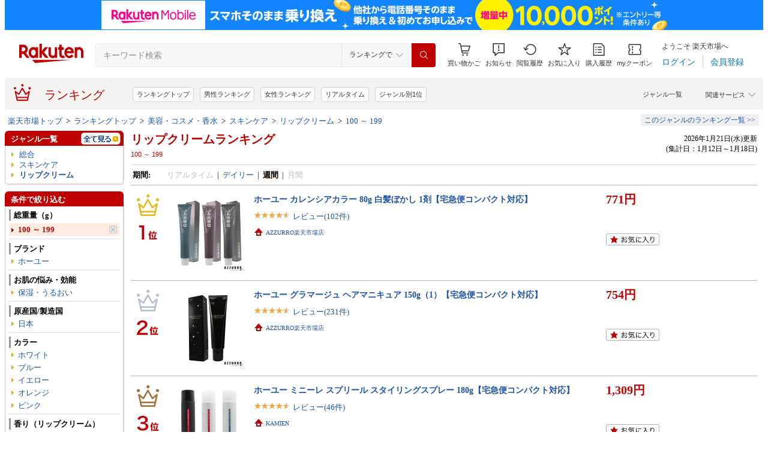

--- FILE ---
content_type: application/javascript
request_url: https://cart-api.step.rakuten.co.jp/rms/mall/cart/jsonp/list/?sid=1010&callback=r2jsonp17694325074682865308947480323
body_size: -16
content:
r2jsonp17694325074682865308947480323({"status":"300","message":"cartKey not created.","count":""})

--- FILE ---
content_type: application/javascript; charset=EUC-JP
request_url: https://api.ranking.rakuten.co.jp/q?qt=1&eid=11&enc=0&du=6&gid=405206&ge=9&len=100&slen=40&offset=20&protocol=secure&callback=jsonp64052061111111&_=1769432505451
body_size: 4053
content:
jsonp64052061111111({"code":"0","items":[{"asurakuareanames":"","asurakuareas":"","asurakuflg":"0","asurakuprefs":"","dealpoint":null,"genreId":"405206","genrecolor":"#BF0000","genrename":"リップクリーム","genrepath":"/0/100939/100944/405206","haspricerange":1,"imageurl128":"https://tshop.r10s.jp/laneige-r/cabinet/event/12207276/imgrc0121103534.jpg?fitin=128:128","imageurl64":"https://tshop.r10s.jp/laneige-r/cabinet/event/12207276/imgrc0121103534.jpg?fitin=64:64","itemid":10000019,"itemname":"＼お買い物マラソン限定★10％OFF／【12/1新発売カラー】リップ 唇 縦じわ パック ケア マスク バーム リ…","itempointendtime":0,"itempointrate":"0","itempointstarttime":0,"itemurl":"https://item.rakuten.co.jp/laneige-r/1212040001/","kakaku":"2,365円～","mobileshoppointendtime":0,"mobileshoppointrate":"0","mobileshoppointstarttime":0,"mobileurl":"http://m.rakuten.co.jp/laneige-r/n/1212040001/","postageflg":0,"prerank":"0","price":"2365","rank":"1","revavedecimal":"61","revaveinteger":"4","reviewave":"4.61","reviewnum":"1543","reviewurl":"https://review.rakuten.co.jp/item/1/416181_10000019/1.1/","revnumcomma":"1,543","rtrurl":"https://ranking.rakuten.co.jp/realtime/405206/","servicetype":"","shopid":416181,"shopname":"LANEIGE公式 楽天市場店","shoppointendtime":0,"shoppointrate":"0","shoppointstarttime":0,"shopurl":"https://www.rakuten.co.jp/laneige-r/","tags":null,"updatedate":"2026/01/26","updatetime":"21:52"},{"asurakuareanames":"","asurakuareas":"","asurakuflg":"0","asurakuprefs":"","dealpoint":null,"genreId":"405206","genrepath":"/0/100939/100944/405206","haspricerange":0,"imageurl128":"https://tshop.r10s.jp/yyshop-japan/cabinet/08642618/4901301293183-48.jpg?fitin=128:128","imageurl64":"https://tshop.r10s.jp/yyshop-japan/cabinet/08642618/4901301293183-48.jpg?fitin=64:64","itemid":10015182,"itemname":"【送料無料】ニベア モイストピュアカラーリップ チェリーレッド 3.5gx48本花王","itempointendtime":0,"itempointrate":"0","itempointstarttime":0,"itemurl":"https://item.rakuten.co.jp/yyshop-japan/jan-4901301293183-48/","kakaku":"16,404円","mobileshoppointendtime":0,"mobileshoppointrate":"0","mobileshoppointstarttime":0,"mobileurl":"http://m.rakuten.co.jp/yyshop-japan/n/jan-4901301293183-48/","postageflg":0,"prerank":"0","price":"16404","rank":"2","revavedecimal":"00","revaveinteger":"0","reviewave":"0.00","reviewnum":"0","reviewurl":"https://review.rakuten.co.jp/item/1/374274_10015182/1.1/","revnumcomma":"0","servicetype":"","shopid":374274,"shopname":"ワイワイショップ楽天市場店","shoppointendtime":0,"shoppointrate":"0","shoppointstarttime":0,"shopurl":"https://www.rakuten.co.jp/yyshop-japan/","tags":null},{"asurakuareanames":"","asurakuareas":"","asurakuflg":"0","asurakuprefs":"","dealpoint":null,"genreId":"405206","genrepath":"/0/100939/100944/405206","haspricerange":0,"imageurl128":"https://tshop.r10s.jp/takami-labo/cabinet/prd/t8000/t8000_26ms_2601.jpg?fitin=128:128","imageurl64":"https://tshop.r10s.jp/takami-labo/cabinet/prd/t8000/t8000_26ms_2601.jpg?fitin=64:64","itemid":10000475,"itemname":"【ポイント10倍│1/24 20:00-1/29 1:59】タカミリップ 唇用美容液 7g 縦じわ くすみ 皮むけ TAKAMI リッ…","itempointendtime":0,"itempointrate":"0","itempointstarttime":0,"itemurl":"https://item.rakuten.co.jp/takami-labo/t8000/","kakaku":"2,640円","mobileshoppointendtime":1769619599000,"mobileshoppointrate":"10","mobileshoppointstarttime":1769252400000,"mobileurl":"http://m.rakuten.co.jp/takami-labo/n/t8000/","postageflg":1,"prerank":"0","price":"2640","rank":"3","revavedecimal":"68","revaveinteger":"4","reviewave":"4.68","reviewnum":"709","reviewurl":"https://review.rakuten.co.jp/item/1/213222_10000475/1.1/","revnumcomma":"709","servicetype":"","shopid":213222,"shopname":"タカミ 公式ショップ楽天市場店","shoppointendtime":1769619599000,"shoppointrate":"10","shoppointstarttime":1769252400000,"shopurl":"https://www.rakuten.co.jp/takami-labo/","tags":null},{"asurakuareanames":"","asurakuareas":"","asurakuflg":"0","asurakuprefs":"","dealpoint":"20","genreId":"405206","genrepath":"/0/100939/100944/405206","haspricerange":0,"imageurl128":"https://tshop.r10s.jp/rakuten24/cabinet/907/4964259087907.jpg?fitin=128:128","imageurl64":"https://tshop.r10s.jp/rakuten24/cabinet/907/4964259087907.jpg?fitin=64:64","itemid":11052811,"itemname":"アベンヌ 薬用リップケア モイスト リップクリーム 敏感肌用 保湿 無香料(4g)【アベンヌ(Avene)】[リップ…","itempointendtime":0,"itempointrate":"0","itempointstarttime":0,"itemurl":"https://item.rakuten.co.jp/rakuten24/4964259087907/","kakaku":"1,155円","mobileshoppointendtime":0,"mobileshoppointrate":"0","mobileshoppointstarttime":0,"mobileurl":"http://m.rakuten.co.jp/rakuten24/n/4964259087907/","postageflg":0,"prerank":"0","price":"1155","rank":"4","revavedecimal":"65","revaveinteger":"4","reviewave":"4.65","reviewnum":"127","reviewurl":"https://review.rakuten.co.jp/item/1/261122_11052811/1.1/","revnumcomma":"127","servicetype":"","shopid":261122,"shopname":"楽天24","shoppointendtime":0,"shoppointrate":"0","shoppointstarttime":0,"shopurl":"https://www.rakuten.co.jp/rakuten24/","tags":null},{"asurakuareanames":"","asurakuareas":"","asurakuflg":"0","asurakuprefs":"","dealpoint":null,"genreId":"405206","genrepath":"/0/100939/100944/405206","haspricerange":0,"imageurl128":"https://tshop.r10s.jp/shopypp22/cabinet/compass1750486629.jpg?fitin=128:128","imageurl64":"https://tshop.r10s.jp/shopypp22/cabinet/compass1750486629.jpg?fitin=64:64","itemid":10001368,"itemname":"キュレル リップ クリーム curel ケア スティック スムージング セラミド うるおい 保湿 ひびわれ 乾燥 …","itempointendtime":0,"itempointrate":"0","itempointstarttime":0,"itemurl":"https://item.rakuten.co.jp/shopypp22/20250621-912-2/","kakaku":"1,550円","mobileshoppointendtime":0,"mobileshoppointrate":"0","mobileshoppointstarttime":0,"mobileurl":"http://m.rakuten.co.jp/shopypp22/n/20250621-912-2/","postageflg":0,"prerank":"0","price":"1550","rank":"5","revavedecimal":"75","revaveinteger":"4","reviewave":"4.75","reviewnum":"24","reviewurl":"https://review.rakuten.co.jp/item/1/431906_10001368/1.1/","revnumcomma":"24","servicetype":"","shopid":431906,"shopname":"SHOP YPP 2号店","shoppointendtime":0,"shoppointrate":"0","shoppointstarttime":0,"shopurl":"https://www.rakuten.co.jp/shopypp22/","tags":null},{"asurakuareanames":"","asurakuareas":"","asurakuflg":"0","asurakuprefs":"","dealpoint":null,"genreId":"405206","genrepath":"/0/100939/100944/405206","haspricerange":0,"imageurl128":"https://tshop.r10s.jp/steamcream/cabinet/75g/1260_1080_01.jpg?fitin=128:128","imageurl64":"https://tshop.r10s.jp/steamcream/cabinet/75g/1260_1080_01.jpg?fitin=64:64","itemid":10000291,"itemname":"スチームクリーム【公式】リップバーム ユーカリ＆ティーツリー 8g 日本製 保湿 透明 リップクリーム リ…","itempointendtime":0,"itempointrate":"0","itempointstarttime":0,"itemurl":"https://item.rakuten.co.jp/steamcream/eucalyptus_teatree_lipbalm/","kakaku":"1,628円","mobileshoppointendtime":1769353199000,"mobileshoppointrate":"10","mobileshoppointstarttime":1769266800000,"mobileurl":"http://m.rakuten.co.jp/steamcream/n/eucalyptus_teatree_lipbalm/","postageflg":1,"prerank":"0","price":"1628","rank":"6","revavedecimal":"41","revaveinteger":"4","reviewave":"4.41","reviewnum":"17","reviewurl":"https://review.rakuten.co.jp/item/1/317403_10000291/1.1/","revnumcomma":"17","servicetype":"","shopid":317403,"shopname":"スチームクリーム公式 楽天市場店","shoppointendtime":1769353199000,"shoppointrate":"10","shoppointstarttime":1769266800000,"shopurl":"https://www.rakuten.co.jp/steamcream/","tags":null},{"asurakuareanames":"","asurakuareas":"","asurakuflg":"0","asurakuprefs":"","dealpoint":null,"genreId":"405206","genrepath":"/0/100939/100944/405206","haspricerange":0,"imageurl128":"https://tshop.r10s.jp/fancylifecosme/cabinet/09436865/compass1665038725.jpg?fitin=128:128","imageurl64":"https://tshop.r10s.jp/fancylifecosme/cabinet/09436865/compass1665038725.jpg?fitin=64:64","itemid":10000073,"itemname":"2025年製造【国内正規品・ネコポス送料無料】Obagi オバジ ダーマパワーX リップエッセンス 10g (リップ…","itempointendtime":0,"itempointrate":"0","itempointstarttime":0,"itemurl":"https://item.rakuten.co.jp/fancylifecosme/4987241140275/","kakaku":"1,888円","mobileshoppointendtime":0,"mobileshoppointrate":"0","mobileshoppointstarttime":0,"mobileurl":"http://m.rakuten.co.jp/fancylifecosme/n/4987241140275/","postageflg":0,"prerank":"0","price":"1888","rank":"7","revavedecimal":"62","revaveinteger":"4","reviewave":"4.62","reviewnum":"63","reviewurl":"https://review.rakuten.co.jp/item/1/384013_10000073/1.1/","revnumcomma":"63","servicetype":"","shopid":384013,"shopname":"ファンシーコスメ","shoppointendtime":0,"shoppointrate":"0","shoppointstarttime":0,"shopurl":"https://www.rakuten.co.jp/fancylifecosme/","tags":null},{"asurakuareanames":"","asurakuareas":"","asurakuflg":"0","asurakuprefs":"","dealpoint":null,"genreId":"405206","genrepath":"/0/100939/100944/405206","haspricerange":0,"imageurl128":"https://tshop.r10s.jp/luckybravo/cabinet/s/takami8134-2.jpg?fitin=128:128","imageurl64":"https://tshop.r10s.jp/luckybravo/cabinet/s/takami8134-2.jpg?fitin=64:64","itemid":10006010,"itemname":"[2個セット]TAKAMI タカミ タカミリップT 唇用美容液 7g 無色 リップケア ツヤ感 弾力感 角質美容効果 唇…","itempointendtime":0,"itempointrate":"0","itempointstarttime":0,"itemurl":"https://item.rakuten.co.jp/luckybravo/takami8134-2/","kakaku":"5,596円","mobileshoppointendtime":0,"mobileshoppointrate":"0","mobileshoppointstarttime":0,"mobileurl":"http://m.rakuten.co.jp/luckybravo/n/takami8134-2/","postageflg":0,"prerank":"0","price":"5596","rank":"8","revavedecimal":"00","revaveinteger":"0","reviewave":"0.00","reviewnum":"0","reviewurl":"https://review.rakuten.co.jp/item/1/419082_10006010/1.1/","revnumcomma":"0","servicetype":"","shopid":419082,"shopname":"Lucky Bravo","shoppointendtime":0,"shoppointrate":"0","shoppointstarttime":0,"shopurl":"https://www.rakuten.co.jp/luckybravo/","tags":null},{"asurakuareanames":"","asurakuareas":"","asurakuflg":"0","asurakuprefs":"","dealpoint":null,"genreId":"405206","genrepath":"/0/100939/100944/405206","haspricerange":1,"imageurl128":"https://tshop.r10s.jp/burtsbeesjapanstore/cabinet/10066292/burtslipbalm001.jpg?fitin=128:128","imageurl64":"https://tshop.r10s.jp/burtsbeesjapanstore/cabinet/10066292/burtslipbalm001.jpg?fitin=64:64","itemid":10000002,"itemname":"【お買い物マラソンP10倍】【Burt's Bees 公式】リップバーム 12種類 天然由来成分100% ミツロウ リップ…","itempointendtime":1767452399000,"itempointrate":"10","itempointstarttime":1767193200000,"itemurl":"https://item.rakuten.co.jp/burtsbeesjapanstore/rb/","kakaku":"990円～","mobileshoppointendtime":1769619599000,"mobileshoppointrate":"10","mobileshoppointstarttime":1769252400000,"mobileurl":"http://m.rakuten.co.jp/burtsbeesjapanstore/n/rb/","postageflg":1,"prerank":"0","price":"990","rank":"9","revavedecimal":"58","revaveinteger":"4","reviewave":"4.58","reviewnum":"19","reviewurl":"https://review.rakuten.co.jp/item/1/423302_10000002/1.1/","revnumcomma":"19","servicetype":"","shopid":423302,"shopname":"バーツビーズストア","shoppointendtime":1769619599000,"shoppointrate":"10","shoppointstarttime":1769252400000,"shopurl":"https://www.rakuten.co.jp/burtsbeesjapanstore/","tags":null},{"asurakuareanames":"","asurakuareas":"","asurakuflg":"0","asurakuprefs":"","dealpoint":null,"genreId":"405206","genrepath":"/0/100939/100944/405206","haspricerange":0,"imageurl128":"https://tshop.r10s.jp/rohto610/cabinet/new_thumb/240610/18807r.jpg?fitin=128:128","imageurl64":"https://tshop.r10s.jp/rohto610/cabinet/new_thumb/240610/18807r.jpg?fitin=64:64","itemid":10000619,"itemname":"医薬部外品 アトレージュAD+ 薬用リップエリアa ロート製薬 公式 リップ リップクリーム リップバーム リ…","itempointendtime":0,"itempointrate":"0","itempointstarttime":0,"itemurl":"https://item.rakuten.co.jp/rohto610/18807r/","kakaku":"1,650円","mobileshoppointendtime":0,"mobileshoppointrate":"0","mobileshoppointstarttime":0,"mobileurl":"http://m.rakuten.co.jp/rohto610/n/18807r/","postageflg":1,"prerank":"0","price":"1650","rank":"10","revavedecimal":"00","revaveinteger":"5","reviewave":"5.00","reviewnum":"6","reviewurl":"https://review.rakuten.co.jp/item/1/334660_10000619/1.1/","revnumcomma":"6","servicetype":"","shopid":334660,"shopname":"ロート 楽天市場店","shoppointendtime":0,"shoppointrate":"0","shoppointstarttime":0,"shopurl":"https://www.rakuten.co.jp/rohto610/","tags":null},{"asurakuareanames":"","asurakuareas":"","asurakuflg":"0","asurakuprefs":"","dealpoint":null,"genreId":"405206","genrepath":"/0/100939/100944/405206","haspricerange":0,"imageurl128":"https://tshop.r10s.jp/hacci/cabinet/product/image_1/imgrc0105879256.jpg?fitin=128:128","imageurl64":"https://tshop.r10s.jp/hacci/cabinet/product/image_1/imgrc0105879256.jpg?fitin=64:64","itemid":10000028,"itemname":"【公式】HACCI リップスティック / 送料無料 / hacci ハッチ はっち / はちみつ ハチミツ 蜂蜜 / リップ …","itempointendtime":0,"itempointrate":"0","itempointstarttime":0,"itemurl":"https://item.rakuten.co.jp/hacci/lp23003ha/","kakaku":"4,400円","mobileshoppointendtime":0,"mobileshoppointrate":"0","mobileshoppointstarttime":0,"mobileurl":"http://m.rakuten.co.jp/hacci/n/lp23003ha/","postageflg":1,"prerank":"0","price":"4400","rank":"11","revavedecimal":"00","revaveinteger":"0","reviewave":"0.00","reviewnum":"0","reviewurl":"https://review.rakuten.co.jp/item/1/425184_10000028/1.1/","revnumcomma":"0","servicetype":"","shopid":425184,"shopname":"HACCI公式ストア楽天市場店","shoppointendtime":0,"shoppointrate":"0","shoppointstarttime":0,"shopurl":"https://www.rakuten.co.jp/hacci/","tags":null},{"asurakuareanames":"","asurakuareas":"","asurakuflg":"0","asurakuprefs":"","dealpoint":null,"genreId":"405206","genrepath":"/0/100939/100944/405206","haspricerange":0,"imageurl128":"https://tshop.r10s.jp/kwrydrug/cabinet/imgrc0110856113.jpg?fitin=128:128","imageurl64":"https://tshop.r10s.jp/kwrydrug/cabinet/imgrc0110856113.jpg?fitin=64:64","itemid":10002187,"itemname":"送料無料 8個セット DHC 薬用リップクリーム 1.5g 乾燥 ディーエイチシー オリーブバージンオイル 化粧品…","itempointendtime":0,"itempointrate":"0","itempointstarttime":0,"itemurl":"https://item.rakuten.co.jp/kwrydrug/4511413302163-8/","kakaku":"4,299円","mobileshoppointendtime":0,"mobileshoppointrate":"0","mobileshoppointstarttime":0,"mobileurl":"http://m.rakuten.co.jp/kwrydrug/n/4511413302163-8/","postageflg":0,"prerank":"0","price":"4299","rank":"12","revavedecimal":"00","revaveinteger":"5","reviewave":"5.00","reviewnum":"2","reviewurl":"https://review.rakuten.co.jp/item/1/390412_10002187/1.1/","revnumcomma":"2","servicetype":"","shopid":390412,"shopname":"KAWARAYA楽天市場店","shoppointendtime":0,"shoppointrate":"0","shoppointstarttime":0,"shopurl":"https://www.rakuten.co.jp/kwrydrug/","tags":null},{"asurakuareanames":"","asurakuareas":"","asurakuflg":"0","asurakuprefs":"","dealpoint":null,"genreId":"405206","genrepath":"/0/100939/100944/405206","haspricerange":1,"imageurl128":"https://tshop.r10s.jp/laneige-r/cabinet/event/12868269/lip_growy_balm.jpg?fitin=128:128","imageurl64":"https://tshop.r10s.jp/laneige-r/cabinet/event/12868269/lip_growy_balm.jpg?fitin=64:64","itemid":10000150,"itemname":"＼お買い物マラソン限定★最大10％OFF／[楽天1位]リップグロウィバーム リップ 唇 縦じわ リップクリーム…","itempointendtime":0,"itempointrate":"0","itempointstarttime":0,"itemurl":"https://item.rakuten.co.jp/laneige-r/lip_growy_balm/","kakaku":"1,870円～","mobileshoppointendtime":0,"mobileshoppointrate":"0","mobileshoppointstarttime":0,"mobileurl":"http://m.rakuten.co.jp/laneige-r/n/lip_growy_balm/","postageflg":1,"prerank":"0","price":"1870","rank":"13","revavedecimal":"70","revaveinteger":"4","reviewave":"4.70","reviewnum":"115","reviewurl":"https://review.rakuten.co.jp/item/1/416181_10000150/1.1/","revnumcomma":"115","servicetype":"","shopid":416181,"shopname":"LANEIGE公式 楽天市場店","shoppointendtime":0,"shoppointrate":"0","shoppointstarttime":0,"shopurl":"https://www.rakuten.co.jp/laneige-r/","tags":null},{"asurakuareanames":"","asurakuareas":"","asurakuflg":"0","asurakuprefs":"","dealpoint":null,"genreId":"405206","genrepath":"/0/100939/100944/405206","haspricerange":0,"imageurl128":"https://tshop.r10s.jp/rakuten24/cabinet/633/508633.jpg?fitin=128:128","imageurl64":"https://tshop.r10s.jp/rakuten24/cabinet/633/508633.jpg?fitin=64:64","itemid":11052662,"itemname":"DHC 香る モイスチュア リップクリーム はちみつ(1.5g*3本セット)【DHC】","itempointendtime":0,"itempointrate":"0","itempointstarttime":0,"itemurl":"https://item.rakuten.co.jp/rakuten24/508633/","kakaku":"1,867円","mobileshoppointendtime":0,"mobileshoppointrate":"0","mobileshoppointstarttime":0,"mobileurl":"http://m.rakuten.co.jp/rakuten24/n/508633/","postageflg":0,"prerank":"0","price":"1867","rank":"14","revavedecimal":"67","revaveinteger":"4","reviewave":"4.67","reviewnum":"3","reviewurl":"https://review.rakuten.co.jp/item/1/261122_11052662/1.1/","revnumcomma":"3","servicetype":"","shopid":261122,"shopname":"楽天24","shoppointendtime":0,"shoppointrate":"0","shoppointstarttime":0,"shopurl":"https://www.rakuten.co.jp/rakuten24/","tags":null},{"asurakuareanames":"","asurakuareas":"","asurakuflg":"0","asurakuprefs":"","dealpoint":null,"genreId":"405206","genrepath":"/0/100939/100944/405206","haspricerange":0,"imageurl128":"https://tshop.r10s.jp/sunwhite/cabinet/img/p-1-lip-new.jpg?fitin=128:128","imageurl64":"https://tshop.r10s.jp/sunwhite/cabinet/img/p-1-lip-new.jpg?fitin=64:64","itemid":10000004,"itemname":"【 サンホワイト公式ショップ 】 ワセリン リップクリーム サンホワイト P-1 リップ ( 10g ) 高品質 高純…","itempointendtime":0,"itempointrate":"0","itempointstarttime":0,"itemurl":"https://item.rakuten.co.jp/sunwhite/p-1-lip/","kakaku":"1,210円","mobileshoppointendtime":0,"mobileshoppointrate":"0","mobileshoppointstarttime":0,"mobileurl":"http://m.rakuten.co.jp/sunwhite/n/p-1-lip/","postageflg":1,"prerank":"0","price":"1210","rank":"15","revavedecimal":"67","revaveinteger":"4","reviewave":"4.67","reviewnum":"9","reviewurl":"https://review.rakuten.co.jp/item/1/426681_10000004/1.1/","revnumcomma":"9","servicetype":"","shopid":426681,"shopname":"サンホワイト公式ショップ","shoppointendtime":0,"shoppointrate":"0","shoppointstarttime":0,"shopurl":"https://www.rakuten.co.jp/sunwhite/","tags":null},{"asurakuareanames":"","asurakuareas":"","asurakuflg":"0","asurakuprefs":"","dealpoint":null,"genreId":"405206","genrepath":"/0/100939/100944/405206","haspricerange":0,"imageurl128":"https://tshop.r10s.jp/laneige-r/cabinet/event/12868269/set-24.jpg?fitin=128:128","imageurl64":"https://tshop.r10s.jp/laneige-r/cabinet/event/12868269/set-24.jpg?fitin=64:64","itemid":10000089,"itemname":"＼お買い物マラソン限定★最大10％OFF／【単品購入よりお得】リップスリーピングマスク 選べる2個セット …","itempointendtime":0,"itempointrate":"0","itempointstarttime":0,"itemurl":"https://item.rakuten.co.jp/laneige-r/set-24/","kakaku":"3,990円","mobileshoppointendtime":0,"mobileshoppointrate":"0","mobileshoppointstarttime":0,"mobileurl":"http://m.rakuten.co.jp/laneige-r/n/set-24/","postageflg":0,"prerank":"0","price":"3990","rank":"16","revavedecimal":"69","revaveinteger":"4","reviewave":"4.69","reviewnum":"164","reviewurl":"https://review.rakuten.co.jp/item/1/416181_10000089/1.1/","revnumcomma":"164","servicetype":"","shopid":416181,"shopname":"LANEIGE公式 楽天市場店","shoppointendtime":0,"shoppointrate":"0","shoppointstarttime":0,"shopurl":"https://www.rakuten.co.jp/laneige-r/","tags":null},{"asurakuareanames":"","asurakuareas":"","asurakuflg":"0","asurakuprefs":"","dealpoint":null,"genreId":"405206","genrepath":"/0/100939/100944/405206","haspricerange":0,"imageurl128":"https://tshop.r10s.jp/kwrydrug/cabinet/imgrc0113457012.jpg?fitin=128:128","imageurl64":"https://tshop.r10s.jp/kwrydrug/cabinet/imgrc0113457012.jpg?fitin=64:64","itemid":10002738,"itemname":"送料無料 6個セット DHC 薬用リップクリーム 1.5g 乾燥 ディーエイチシー オリーブバージンオイル 化粧品…","itempointendtime":0,"itempointrate":"0","itempointstarttime":0,"itemurl":"https://item.rakuten.co.jp/kwrydrug/4511413302163-6/","kakaku":"3,299円","mobileshoppointendtime":0,"mobileshoppointrate":"0","mobileshoppointstarttime":0,"mobileurl":"http://m.rakuten.co.jp/kwrydrug/n/4511413302163-6/","postageflg":0,"prerank":"0","price":"3299","rank":"17","revavedecimal":"88","revaveinteger":"4","reviewave":"4.88","reviewnum":"8","reviewurl":"https://review.rakuten.co.jp/item/1/390412_10002738/1.1/","revnumcomma":"8","servicetype":"","shopid":390412,"shopname":"KAWARAYA楽天市場店","shoppointendtime":0,"shoppointrate":"0","shoppointstarttime":0,"shopurl":"https://www.rakuten.co.jp/kwrydrug/","tags":null},{"asurakuareanames":"","asurakuareas":"","asurakuflg":"0","asurakuprefs":"","dealpoint":null,"genreId":"405206","genrepath":"/0/100939/100944/405206","haspricerange":0,"imageurl128":"https://tshop.r10s.jp/tvert/cabinet/goods/cart/smoothlip_topr.jpg?fitin=128:128","imageurl64":"https://tshop.r10s.jp/tvert/cabinet/goods/cart/smoothlip_topr.jpg?fitin=64:64","itemid":10000293,"itemname":"リップクリーム 低刺激 セラミド トゥベール トゥヴェール 【2/12より順次発送】スムースバリアリップ","itempointendtime":0,"itempointrate":"0","itempointstarttime":0,"itemurl":"https://item.rakuten.co.jp/tvert/254/","kakaku":"1,000円","mobileshoppointendtime":1769619599000,"mobileshoppointrate":"5","mobileshoppointstarttime":1769252400000,"mobileurl":"http://m.rakuten.co.jp/tvert/n/254/","postageflg":1,"prerank":"0","price":"1000","rank":"18","revavedecimal":"57","revaveinteger":"4","reviewave":"4.57","reviewnum":"215","reviewurl":"https://review.rakuten.co.jp/item/1/218824_10000293/1.1/","revnumcomma":"215","servicetype":"","shopid":218824,"shopname":"ビタミンC誘導体のトゥヴェール","shoppointendtime":1769619599000,"shoppointrate":"5","shoppointstarttime":1769252400000,"shopurl":"https://www.rakuten.co.jp/tvert/","tags":null},{"asurakuareanames":"","asurakuareas":"","asurakuflg":"0","asurakuprefs":"","dealpoint":null,"genreId":"405206","genrepath":"/0/100939/100944/405206","haspricerange":1,"imageurl128":"https://tshop.r10s.jp/gold/mimori/point06/9319944022599.jpg?fitin=128:128","imageurl64":"https://tshop.r10s.jp/gold/mimori/point06/9319944022599.jpg?fitin=64:64","itemid":10010246,"itemname":"★ポイント10倍・割引クーポン★AESOP イソップ シダー＆シトラス リップ トリートメント 9ml【送料無料】","itempointendtime":0,"itempointrate":"0","itempointstarttime":0,"itemurl":"https://item.rakuten.co.jp/mimori/9319944022599/","kakaku":"3,000円～","mobileshoppointendtime":0,"mobileshoppointrate":"0","mobileshoppointstarttime":0,"mobileurl":"http://m.rakuten.co.jp/mimori/n/9319944022599/","postageflg":0,"prerank":"0","price":"3000","rank":"19","revavedecimal":"86","revaveinteger":"4","reviewave":"4.86","reviewnum":"14","reviewurl":"https://review.rakuten.co.jp/item/1/388679_10010246/1.1/","revnumcomma":"14","servicetype":"","shopid":388679,"shopname":"Mimori cosme","shoppointendtime":0,"shoppointrate":"0","shoppointstarttime":0,"shopurl":"https://www.rakuten.co.jp/mimori/","tags":null},{"asurakuareanames":"","asurakuareas":"","asurakuflg":"0","asurakuprefs":"","dealpoint":null,"genreId":"405206","genrepath":"/0/100939/100944/405206","haspricerange":0,"imageurl128":"https://tshop.r10s.jp/blanc-lapin/cabinet/item/wel/welli0000001.jpg?fitin=128:128","imageurl64":"https://tshop.r10s.jp/blanc-lapin/cabinet/item/wel/welli0000001.jpg?fitin=64:64","itemid":10090646,"itemname":"ヴェレダ WELEDA リップクリーム 4.8g [125089/088381]","itempointendtime":0,"itempointrate":"0","itempointstarttime":0,"itemurl":"https://item.rakuten.co.jp/blanc-lapin/welli0000001/","kakaku":"910円","mobileshoppointendtime":1769353199000,"mobileshoppointrate":"3","mobileshoppointstarttime":1769266800000,"mobileurl":"http://m.rakuten.co.jp/blanc-lapin/n/welli0000001/","postageflg":1,"prerank":"0","price":"910","rank":"20","revavedecimal":"36","revaveinteger":"4","reviewave":"4.36","reviewnum":"14","reviewurl":"https://review.rakuten.co.jp/item/1/262863_10090646/1.1/","revnumcomma":"14","servicetype":"","shopid":262863,"shopname":"BLANC LAPIN ［ブランラパン］","shoppointendtime":1769353199000,"shoppointrate":"3","shoppointstarttime":1769266800000,"shopurl":"https://www.rakuten.co.jp/blanc-lapin/","tags":null}],"num":20,"query":{"abt":"","age":"0","area":"00","arf":"0","du":"6","eid":"11","enc":"0","event_rnk_id":null,"ge":"9","gid":"405206","iid":"","kw":"","len":"100","lv":"1","ly":"","mb":"0","mv":"1","offset":"20","pr":"00","price":"0","prl":"","protocol":"secure","pru":"","qt":"1","rt":"1","rvf":"0","s4type":"1","sgid":"","sl":"0","slen":"40","soffset":"","sqt":"0","srt":"1","sstart":"","st":"0","start":"1","stx":"","tag":""},"rankingid":0,"status":"Success"})

--- FILE ---
content_type: application/javascript
request_url: https://gettime.r10s.jp/?callback=jQuery36008423414564662701_1769432505448&_=1769432505449
body_size: 10
content:
jQuery36008423414564662701_1769432505448({"epoch":"1769432507"})